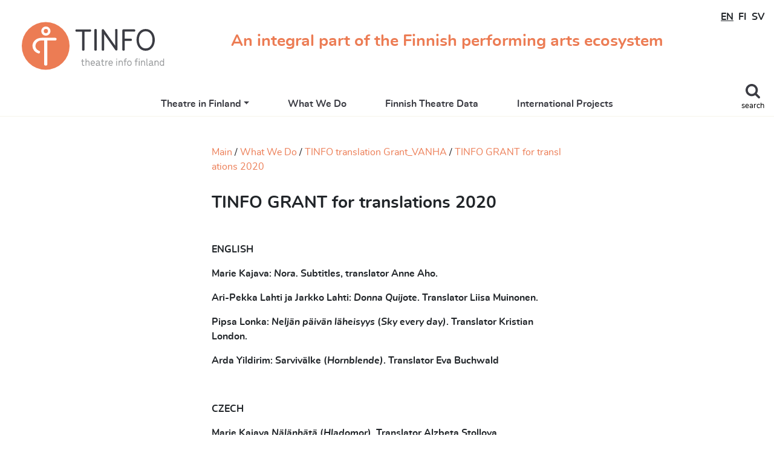

--- FILE ---
content_type: text/html; charset=UTF-8
request_url: https://www.tinfo.fi/en/TINFO-GRANT-for-translations-2020
body_size: 12946
content:
<!DOCTYPE html>
<html lang="en" prefix="og: http://ogp.me/ns#">

<head>
<base href="https://www.tinfo.fi/">

<meta charset="utf-8" />
<meta name="description" content="TINFO produces theatre statistics, conducts reports, and processes and analyses data. Our mentoring helps theatre professionals increase their international mobility and find partners. TINFO increases awareness of Finnish plays and performing arts." />
<meta name="keywords" content="theatre, theater, info, performing arts, tinfo" />
<meta name="author" content="" />
<meta name="robots" content="index,follow,noarchive" />
<meta name="viewport" content="width=device-width, initial-scale=1.0" />

<title>TINFO GRANT for translations 2020</title>

    <meta property="og:title" content="TINFO GRANT for translations 2020" />
    <meta property="og:description" content="TINFO produces theatre statistics, conducts reports, and processes and analyses data. Our mentoring helps theatre professionals increase their international mobility and find partners. TINFO increases awareness of Finnish plays and performing arts." />
    <meta property="og:type" content="website" />
    <meta property="og:url" content="https://www.tinfo.fi/en/TINFO-GRANT-for-translations-2020" />
    <meta property="og:image" content="https://www.tinfo.fi/images/uploaded/tinfo-1200x1200px.png" />
    <meta property="og:image:width" content="1200" />
    <meta property="og:image:height" content="1200" />
    
    <link rel="shortcut icon" type="image/png" href="https://www.tinfo.fi/favicon.png" />
    
<!-- Styles for required jQuery plugins etc. -->
<link rel="stylesheet" href="vendor/tablesorter/css/theme.fakiiricms.min.css" />
<link rel="stylesheet" href="vendor/lightcase-2.5.0/src/css/lightcase.min.css" media="screen" />

<!-- Common styles -->
<link rel="stylesheet" href="css/common.css?v=20200611" media="screen" />

<!-- Theme styles -->
<link rel="stylesheet" href="themes/tinfo/css/bootstrap-tinfo.min.css" />
<link rel="stylesheet" href="themes/tinfo/css/styles.css?v=20240917" />

<!-- Common javascript files -->
<script src="vendor/jquery-3.4.1.min.js"></script>
<script src="vendor/lightcase-2.5.0/src/js/lightcase.min.js"></script>
<script src="vendor/svg-injector-1.1.3/dist/svg-injector.min.js"></script>
<script src="vendor/tablesorter/jquery.tablesorter.min.js"></script>
<script src="vendor/jquery.validate/jquery.validate.min.js"></script>
<script src="js/globalVars.php"></script>
<script src="js/common.js?v=20200610"></script>

<!-- Theme head js -->

</head>

<body >

<header>

	<nav class="navbar navbar-expand-md d-block">

		<div class="d-md-flex align-items-center">

			<a class="navbar-brand en" href="https://www.tinfo.fi/en">
				<h1 class="text-hide">Teatterin tiedotuskeskus TINFO</h1>
			</a>

			<div id="search" class="bg-light-blue">
				<form action="en/search" method="post" autocomplete="off">
					<div class="input-group">
						<label for="searchTerm" class="sr-only">Search</label>
						<input id="searchTerm" type="text" name="search" class="form-control border-0" placeholder="Search..." />
						<span class="input-group-btn">
							<button type="submit" class="btn btn-outline-white">
								Search							</button>
						</span>
					</div>
				</form>
			</div> <!-- /#search -->

			<h2 class="slogan">An integral part of the Finnish performing arts ecosystem</h2>

			
<div id="languages">
<ul class="list-inline m-0">
        <li class="list-inline-item active"> <a href="en">EN</a></li>
        <li class="list-inline-item"> <a href="fi">FI</a></li>
        <li class="list-inline-item"> <a href="sv">SV</a></li></ul>
</div>
			
			<button id="toggleSearchBtn" class="" aria-label="Toggle search">
				search			</button>

			<button id="menuBtn" class="navbar-toggler" type="button" data-toggle="collapse" data-target="#mainMenu" aria-controls="mainMenu" aria-expanded="false" aria-label="Toggle navigation">
				menu			</button>

		</div>

		<div id="mainMenu" class="collapse navbar-collapse">
		<ul class="navbar-nav justify-content-between">
					<li class="nav-item dropdown">
						<a href="en/Theatre-in-Finland" id="ddLink-53" class="nav-link dropdown-toggle" data-toggle="dropdown" aria-haspopup="true" aria-expanded="false">Theatre in Finland</a>
						<div class="dropdown-menu" aria-labelledby="ddLink-53">
							<a href="en/Topical" class="dropdown-item">Topical</a>
							<a href="en/newplays" class="dropdown-item">New Plays from Finland</a>
							<a href="en/Ready-to-go-Productions-from-Finland" class="dropdown-item">Ready-to-go Productions from Finland</a>
							<a href="en/Festivals-Residencies-Art-Organisations" class="dropdown-item">Festivals, Residencies, Art Organisations</a>
							<a href="en/Finnish-performers-writers-and-works-around-the-world" class="dropdown-item">Finnish performers, writers and works around the world</a>
						</div>
					</li>
					<li class="nav-item">
						<a href="en/What-We-Do" class="nav-link">What We Do</a>
					</li>
					<li class="nav-item">
						<a href="en/Finnish-Theatre-Data" class="nav-link">Finnish Theatre Data</a>
					</li>
					<li class="nav-item">
						<a href="en/International-Projects" class="nav-link">International Projects</a>
					</li></ul>		</div> <!-- /.navbar-collapse -->

	</nav>

</header>


<main class="bg-white">
    	<div class="container-fluid py-5">
        <div class="row align-items-center">
            <div class="col-lg-6 offset-lg-3 d-flex justify-content-center justify-content-lg-end">
                <div class="article-content">
                <div id="tracker"><ul><li><a href="en/Main">Main</a></li><li><a href="en/What-We-Do">What We Do</a></li><li><a href="en/TINFO-translation-Grant_VANHA">TINFO translation Grant_VANHA</a></li><li><a href="en/TINFO-GRANT-for-translations-2020">TINFO GRANT for translations 2020</a></li></ul></div><h2>TINFO GRANT for translations 2020</h2>

<p>&nbsp;</p>

<p><strong>ENGLISH</strong></p>

<p><strong>Marie Kajava: <em>Nora. </em>Subtitles, translator Anne Aho.</strong></p>

<p><strong>Ari-Pekka Lahti ja Jarkko Lahti: <em>Donna Quijote</em>. Translator Liisa Muinonen.</strong></p>

<p><strong>Pipsa Lonka: <em>Neljän päivän läheisyys</em> (<em>Sky every day)</em>. Translator Kristian London.</strong></p>

<p><strong>Arda Yildirim: Sarvivälke (<em>Hornblende)</em>. Translator Eva Buchwald</strong></p>

<p>&nbsp;</p>

<p><strong>CZECH</strong></p>

<p><strong>Marie Kajava <em>Nälänhätä </em>(<em>Hladomor</em>)<em>. </em>Translator Alzbeta Stollova.</strong></p>

<p><strong>Mika Myllyaho: <em>Korjaamo (Opravna)</em>. Translator Otto Kauppinen.</strong></p>

<p>&nbsp;</p>

<p><strong>SPANISH</strong></p>

<p><strong>Otso Kautto, Minerva Kautto, Maija Rissanen ja Kolina van den Berg: <em>Feeri –&nbsp; Unta ja totta</em> (<em>Feeri-sueño o no?</em>) Translator Ursula Kautto.</strong></p>

<p>&nbsp;</p>

<p><strong>GREENLANDISH</strong></p>

<p><strong>Ari-Pekka Lahti ja Jarkko Lahti: <em>Donna Quijote</em>. Translator Benedikte Thorsteinsson.</strong></p>

<p>&nbsp;</p>

<p><strong>RUSSIAN</strong></p>

<p><strong>Pipsa Lonka: Neljän päivän läheisyys. Translator Anna Sidorova.</strong></p>

<p style="margin-left:65.2pt;">&nbsp;</p>

<p><strong>CATALAN</strong></p>

<p><strong>Anna Paavilainen: <em>Play Rape</em>. Translators Riikka Laakso and Meritxell Lucini.</strong></p>

<p><strong>Milja Sarkola: <em>Något annat (Una altra cosa)</em> Translator Albert Herranz.</strong></p>

<p>&nbsp;</p>

<p><strong>ARABIC</strong></p>

<p><strong>Sirkku Peltola: <em>Pieni raha</em>. ( </strong><span dir="RTL">مال قليل</span> <strong>) Translator Maria Pakkala.</strong></p>

<p>&nbsp;</p>

<p><strong>PERSIAN</strong></p>

<p><strong>Veera Tyhtilä: <em>Deadline</em>. Translator Mohsen Abolhassani.</strong></p>

<p>&nbsp;</p>

<p><strong>FRANCE</strong></p>

<p><strong>Marika Sampio Utriainen: <em>Aino S. - rakkaudesta mieheen</em> (<em>Aino S. - par amour pour son mari</em>) Translator </strong><strong>Alexandre André.</strong></p>

<p>&nbsp;</p>

<p><strong>SWEDISH</strong></p>

<p><strong>Paavo Westerberg: <em>Sinivalas </em>(<em>Blåvalen</em>). Translator Anna Simberg.</strong></p>
                </div> <!-- /.article-content -->
            </div>
            <div class="col-lg-3 d-flex flex-column justify-content-center">
                        </div>
        </div>
	</div> <!-- /.container-fluid -->
    </main>

<footer class="bg-dark text-white py-5">

    <div class="container-fluid">

        <div class="row">

            <div class="col-md-3">
                <img src="themes/tinfo/images/tinfo-white.svg" class="footer-logo mb-4" alt="TINFO" />
				
					<address>
						<strong>Theatre Info Finland TINFO</strong><br />
						Arkadiankatu 12 A 5<br />
						FIN - 00100 Helsinki
					</address>
					
					<p>tinfo(a)tinfo.fi</p>			</div>

			<div class="col-md-9 d-md-flex justify-content-between align-items-start">
			
					<nav class="navbar navbar-expand-md navbar-dark">
                    	<ul class="navbar-nav justify-content-center flex-wrap">
							<li class="nav-item">
								<a href="en/Theatre-in-Finland" class="nav-link">Theatre in Finland</a>
							</li>
							<li class="nav-item">
								<a href="en/What-We-Do" class="nav-link">What We Do</a>
							</li>
							<li class="nav-item">
								<a href="en/Finnish-Theatre-Data" class="nav-link">Finnish Theatre Data</a>
							</li>
							<li class="nav-item">
								<a href="en/International-Projects" class="nav-link">International Projects</a>
							</li>
						</ul>
					</nav>				<div class="text-md-right my-3 my-md-0 flex-shrink-0">
                    <div class="some-icons">
						<a href="https://www.facebook.com/tinfoteatterintiedotuskeskus/" target="_blank"><img src="themes/tinfo/images/icon-facebook.svg" class="svg-inject" alt="TINFO Facebook" /></a>
						<a href="https://fi.linkedin.com/company/theatre-info-finland-tinfo" target="_blank"><img src="themes/tinfo/images/icon-linkedin.svg" class="svg-inject" alt="TINFO LinkedIn" /></a>
						<a href="https://www.youtube.com/channel/UCxTRV8xQZ-A3ADn46-_DvKA" target="_blank"><img src="themes/tinfo/images/icon-youtube.svg" class="svg-inject" alt="TINFO YouTube" /></a>
						<a href="https://www.instagram.com/theatreinfofinland/" target="_blank"><img src="themes/tinfo/images/icon-instagram.svg" class="svg-inject" alt="TINFO Instagram" /></a>
					</div>

                                    </div>

			</div>

		</div> <!-- /.row -->
		
		<!-- div class="navbar navbar-expand-md navbar-dark footer-bottom-nav">
            <ul class="navbar-nav justify-content-between flex-wrap">
			
					<li class="nav-item">
						<a class="nav-link" href="en/Contacts">Contacts</a>
					</li>
					<li class="nav-item">
						<a class="nav-link" href="en/Follow_us_and_subscribe">Follow us and subscribe</a>
					</li>            </ul>
        </div -->
		
		<div class="row">

			<div class="col-sm-6">
				<ul class="nav flex-column footer-bottom-nav">
				
						<li class="nav-item">
							<a class="nav-link" href="en/Contacts">Contacts</a>
						</li>
						<li class="nav-item">
							<a class="nav-link" href="en/TINFO-logos-and-more">TINFO logos and more</a>
						</li>
				</ul>
			</div>

			<div class="col-sm-6 text-sm-right">
				<ul class="nav flex-column footer-bottom-nav">
					
						<li class="nav-item">
							<a class="nav-link" href="en/Follow_us_and_subscribe">Follow us and subscribe</a>
						</li>
						<li class="nav-item">
							<a class="nav-link" href="en/Privacy_Policy">Privacy Policy</a>
						</li>
						<li class="nav-item">
							<a class="nav-link" href="en/Accessibility-statement">Accessibility statement</a>
						</li>				</ul>
			</div>
		</div> <!-- /.row -->

	</div> <!-- /.container-fluid -->

</footer>


<script src="themes/tinfo/vendor/bootstrap-4.4.1/js/bootstrap.bundle.min.js"></script>
<script src="themes/tinfo/js/common.js?v=2021-10-22"></script>
<script src="themes/tinfo/vendor/typeahead-0.11.1/dist/typeahead.bundle.min.js"></script>

	<!-- Global site tag (gtag.js) - Google Analytics (GA4) -->
	<script async src="https://www.googletagmanager.com/gtag/js?id=G-XR5HRQYCMN"></script>
	<script>
		window.dataLayer = window.dataLayer || [];
		function gtag(){dataLayer.push(arguments);}
		gtag("js", new Date());

		gtag("config", "G-XR5HRQYCMN");
	</script>
	
<div class="modal fade" id="modalMessage" tabindex="-1" role="dialog" aria-labelledby="modalTitle" aria-hidden="true">
  <div class="modal-dialog" role="document">
    <div class="modal-content">
      <div class="modal-header">
        <h5 class="modal-title" id="modalTitle">Modal title</h5>
        <button type="button" class="close" data-dismiss="modal" aria-label="Close">
          <span aria-hidden="true">&times;</span>
        </button>
      </div>
      <div class="modal-body"></div>
      <div class="modal-footer"></div>
    </div>
  </div>
</div>

</body>
</html>


--- FILE ---
content_type: text/css
request_url: https://www.tinfo.fi/css/common.css?v=20200611
body_size: 13716
content:
/*
 * common styles
 * these can be overrided in theme css
 */

html {
	/*overflow: hidden;*/
}

body {
	/*overflow-y: scroll;*/
	/*overflow: -moz-scrollbars-vertical;*/
	/*overflow-x: hidden;*/
	padding-right: 0 !important; /* Bootstrap modal fix */
}

img {
	border: none;
}

.clear {
	clear: both;
}

/* Make sure boxPage body doesn't inherit stuff */
body.boxPage {
	padding: 0;
	color: #000 !important;
}

body.boxPage h1, body.boxPage h2, body.boxPage h3 {
	color: #000;
}

svg[data-src] {
    fill: currentColor;
}

[data-icon] svg,
[data-icon-before] svg,
[data-icon-after] svg {
    width: 24px;
    height: 24px;
	display: inline-block;
    vertical-align: bottom;
}

[data-icon-after] svg.svg-after {
    float: right;
    vertical-align: middle;
}

[data-icon].btn-sm svg,
[data-icon-before].btn-sm svg,
[data-icon-after].btn-sm svg {
    width: 16px;
    height: 16px;
}

/**
 * Message and error styles
 */
div.message, span.message, label.message, div.error, span.error, label.error {
    margin: 20px 0px;
    font-size: 12px;
    font-weight: normal;
    line-height: 130%;
    color: #000;
    padding: 10px;

	-webkit-border-radius: 4px;
    -moz-border-radius: 4px;
    border-radius: 4px;
}

div.message, span.message, label.message  {
    border: 1px solid #e2c822;
    background-color: #fff9d7;
}

div.error, span.error, label.error {
    border: 1px solid #dd3c10;
    background-color: #ffebe8;
}

label.error {
	display: inline-block;
	margin: 0;
}

/* page flow default styles */

.pageFlowDiv {
	margin: 20px 0px;
	clear: both;
}

.pageFlowDiv p {
	line-height: normal;
}

.pageFlowDiv p.date {
	color: #aaa;
	font-size: 11px;
	margin: 0;
	padding: 0;
	margin-bottom: 5px;
}

.pageFlowDiv h3 {
	margin: 0;
	padding: 0;
	line-height: normal;
	margin-bottom: 5px;
}

/* page flow default styles end */

.videoLinkOverlayIcon {
	position: absolute;
	background-image: url('../modules/VideoLinks/images/video_play_32x32.png');
	background-repeat: no-repeat;
	background-position: center;
}

/* video links default styles */



/* video links default styles end */



/* form styles */

input {
	font-family: inherit !important;
}

input[type="text"], input[type="password"] {
	font-family: inherit !important;
}

button, input[type="submit"], input[type="reset"], input[type="button"]
{
	font-family: inherit !important;
}

textarea {
	font-family: inherit !important;
	font-size: inherit !important;
}

fieldset {
	position: relative;
	background-color: #fff;
	padding: 10px 20px;
	border: 1px solid #ccc;

	-webkit-border-radius: 4px;
    -moz-border-radius: 4px;
    border-radius: 4px;

	margin: 20px 0px 20px 0px !important;
}

legend {
	font-weight: bold;
	font-size: 16px;
	padding: 0px 0px;
}

.legendSpan {
	cursor: pointer;
}

.adminTextInput {
	width: 50% !important;
	margin-right: 10px !important;
}

.adminTextInputSmall {
	margin-right: 10px !important;
}

.adminTextArea {
	width: 50% !important;
	resize: none;
	margin-right: 10px;
}

.editorTextArea {
	width: 100%;
	resize: none;
}

.adminSelect {
	width: 50% !important;
}

.no-resize {
	resize: none;
}

.disabledSet {
	opacity: 0.3;
	-webkit-touch-callout: none;
	-webkit-user-select: none;
	-khtml-user-select: none;
	-moz-user-select: none;
	-ms-user-select: none;
	user-select: none;
}
/* form styles end */

/* Bootstrap datetimepicker (Tempus Dominus) style overrides */
.datepicker .table thead th {
    background-color: #fff;
    color: #000;
}
.datepicker .fa-chevron-left:before {
    content: '\276E';
}
.datepicker .fa-chevron-right:before {
    content: '\276F';
}
.timepicker .fa-arrow-up:before {
	content: '\2303';
	font-size: 2rem;
}
.timepicker .fa-arrow-down:before {
	content: '\2304';
	font-size: 2rem;
}
.bootstrap-datetimepicker-widget .fa-clock-o:before {
	content: '\1F550';
	font-size: 2rem;
}
.bootstrap-datetimepicker-widget .fa-calendar:before {
	content: '\1F4C5';
	font-size: 2rem;
}
.bootstrap-datetimepicker-widget .picker-switch td span {
    line-height: normal !important;
    height: auto !important;
}

/* Twitter Typeahead styles */
.twitter-typeahead {
    width: 100%;
}

.tt-menu {
    width: 100%;
    background-color: #fff;
    color: #3b3c43;
    border: 1px solid #ced4da;
    border-top: 1px solid #eee;
    max-height: 240px;
    overflow-y: auto;
}

.tt-suggestion,
.tt-more-results {
    padding: .5rem 1rem;
}

.tt-suggestion:hover,
.tt-suggestion.tt-cursor {
    background-color: #666;
    color: #fff;
    cursor: pointer;
}

.tt-suggestion a {
    display: block;
}

.tt-suggestion:hover a,
.tt-suggestion a:hover,
.tt-suggestion.tt-cursor a {
    color: #fff;
    text-decoration: none;
}

.input-group > .twitter-typeahead {
    position: relative;
    -ms-flex: 1 1 auto;
    -webkit-box-flex: 1;
    flex: 1 1 auto;
    width: 1%;
    margin-bottom: 0;
}
/* Twitter Typeahead styles end */

/**
 * Modal message vertical center
 */
/*#modalMessage {
    top: 50%;
    transform: translateY(-50%);
}*/

/* Admin area styles */

body.modal-open {
    overflow: visible;
}

h4.modal-title {
	font-weight: bold;
	font-size: 1.2rem;
}

div.loader {
	background-image: url('../images/ajax-loader-indicator-big-light.gif');
	background-repeat: no-repeat;
	background-position: center;
	min-height: 32px;
	padding: 20px 0px;
}

div.loader-overlay {
	position: absolute;
	margin: 0;
	padding: 0;
	width: 100%;
	height: 100%;
	background-color: rgba(255, 255, 255, 0.5);
	z-index: 1000;
}

a.adminIcon {
	/*min-width: 64px;*/
	width: 120px;
	padding: 10px 5px;
	margin: 10px;
	background-color: rgba(255, 255, 255, 0.7);
	text-align: center;
	display: inline-block;

	border: 1px solid #ccc;

	-webkit-border-radius: 4px;
    -moz-border-radius: 4px;
    border-radius: 4px;

	-moz-box-shadow:    0px 0px 5px 0px #ccc;
    -webkit-box-shadow: 0px 0px 5px 0px #ccc;
    box-shadow:         0px 0px 5px 0px #ccc;
}

a.adminIcon:hover {
	-moz-box-shadow:    0px 0px 10px 0px #ccc;
    -webkit-box-shadow: 0px 0px 10px 0px #ccc;
    box-shadow:         0px 0px 10px 0px #ccc;
}

/*.adminIcon img[src*=".svg"] {
	width: 48px;
	height: auto;
	fill: currentColor;
}*/

div.adminImageRow {
	margin-top: 20px;
	margin-bottom: 20px;
	overflow-wrap: break-word;
}

/*div.image {
	position: relative;
	width: 120px;
	height: 180px;
	padding: 10px;
	margin: 10px;
	background-color: #fff;
	text-align: center;
	float: left;

	border: 1px solid #ccc;

	-webkit-border-radius: 4px;
    -moz-border-radius: 4px;
    border-radius: 4px;

	-moz-box-shadow:    0px 0px 5px 0px #ccc;
    -webkit-box-shadow: 0px 0px 5px 0px #ccc;
    box-shadow:         0px 0px 5px 0px #ccc;
}

div.image p {
	margin-bottom: 0px !important;
}*/

/*div.image div.adminImageIcons {
	position: absolute;
	bottom: 5px;
	width: 100%;
	margin-left: -10px;
	text-align: center;
}*/

div.imgRotateContainer {
	position: relative;
	width: 120px;
	height: 120px;
	margin-left: 10px;
	text-align: center;
	float: left;
}

div.imgRotateOverlay {
	position: absolute;
	width: 120px;
	height: 120px;
	background-repeat: no-repeat;
	background-position: center;
}

div.overlay0 {
	background-image: url('../images/rotate_0.png');
}

div.overlay90 {
	background-image: url('../images/rotate_90.png');
}

div.overlay180 {
	background-image: url('../images/rotate_180.png');
}

div.overlay270 {
	background-image: url('../images/rotate_270.png');
}

img.imgRotate {
	border: 1px solid #fff;
	cursor: pointer;
	opacity: 0.5;
}

img.imgRotate:hover {
	border: 1px solid #000;
}

img.img90
{
	-ms-transform: rotate(90deg);
	-webkit-transform: rotate(90deg);
	transform: rotate(90deg);
}

img.img180
{
	-ms-transform: rotate(180deg);
	-webkit-transform: rotate(180deg);
	transform: rotate(180deg);
}

img.img270
{
	-ms-transform: rotate(270deg);
	-webkit-transform: rotate(270deg);
	transform: rotate(270deg);
}

table.adminTable {
	width: 100%;
	border-spacing: 0px;
	margin: 20px 0px;
}

table.adminTable th {
	padding: 5px 10px;
	background-color: #000;
	color: #fff;
	font-weight: bold;
	text-align: left;
	border-right: 1px solid #fff;
}

table.adminTable thead th:first-child, table.adminTable th.first {
	-webkit-border-top-left-radius: 4px;
    -moz-border-top-left-radius: 4px;
    border-top-left-radius: 4px;
}

table.adminTable thead th:last-child, table.adminTable th.last {
	border: none;
	-webkit-border-top-right-radius: 4px;
    -moz-border-top-right-radius: 4px;
    border-top-right-radius: 4px;
}

table.adminTable td {
	padding: 5px 10px;
	border-bottom: 1px solid #ccc;
}

table.adminTable th.right, table.adminTable td.right {
	text-align: right;
}

table.adminTable tbody tr {
	background-color: #fff;
}

table.adminTable tbody tr:hover {
	background-color: #ffd;
}

table.adminTable td.iconTd,
table.adminTable th.iconTh {
	width: 16px;
	text-align: center;
}

table.adminTable td.iconTd > img,
table.adminTable th.iconTh > img,
table.adminTable td.iconTd > svg,
table.adminTable th.iconTh > svg {
	width: 24px;
	height: 24px;
	max-width: none;
}

div.tabNavi {
	background-color: #000;
	color: #fff;
	padding: 10px 10px 10px 0px;
	border-top: 1px solid #787878;
	border-left: 1px solid #787878;

	-webkit-border-top-left-radius: 4px;
    -moz-border-top-left-radius: 4px;
    border-top-left-radius: 4px;
	-webkit-border-top-right-radius: 4px;
    -moz-border-top-right-radius: 4px;
    border-top-right-radius: 4px;

	background: #000; /* Old browsers */
    background: -moz-linear-gradient(top, #555 0%, #000 100%); /* FF3.6+ */
    background: -webkit-gradient(linear, left top, left bottom, color-stop(0%,#555), color-stop(100%,#000)); /* Chrome,Safari4+ */
    background: -webkit-linear-gradient(top, #555 0%,#000 100%); /* Chrome10+,Safari5.1+ */
    background: -o-linear-gradient(top,  #555 0%,#000 100%); /* Opera 11.10+ */
    background: -ms-linear-gradient(top,  #555 0%,#000 100%); /* IE10+ */
    background: linear-gradient(top,  #555 0%,#000 100%); /* W3C */
    filter: progid:DXImageTransform.Microsoft.gradient( startColorstr='#555555', endColorstr='#000000',GradientType=0 ); /* IE6-9 */

	-moz-box-shadow:    0px 5px 5px 0px rgba(255, 255, 255, 0.2) inset;
    -webkit-box-shadow: 0px 5px 5px 0px rgba(255, 255, 255, 0.2) inset;
    box-shadow:         0px 5px 5px 0px rgba(255, 255, 255, 0.2) inset;
}

div.tabNavi a {
	padding: 10px 20px;
	color: #fff;
	border-right: 1px solid #fff;
}

div.tabNavi a.act {
	padding: 10px 20px;
	color: #000;
	background-color: #eee;
	border-right: 1px solid #fff;
}

button.listButton, button.galleryButton {
	width: 22px;
	height: 22px;
	background-repeat: no-repeat;
	background-position: center center;
	border: 1px solid #ccc;

	-webkit-border-radius: 4px;
    -moz-border-radius: 4px;
    border-radius: 4px;
}

button.listButton {
	background-image: url('../images/icons/16x16/list.png');
}

button.galleryButton {
	background-image: url('../images/icons/16x16/gallery.png');
}

.redBar, .greenBar {
	width: 50px;
	padding: 5px;
	font-size: 10px;
	line-height: normal;
	float: left;
}

.redBar {
	background-color: #f00;
	border: 1px solid #f00;
	border-right: none;
	color: #fcc;

	-moz-box-shadow:    0px 0px 3px 0px #ccc, 0px 5px 5px 0px rgba(255, 255, 255, 0.7) inset;
    -webkit-box-shadow: 0px 0px 3px 0px #ccc, 0px 5px 5px 0px rgba(255, 255, 255, 0.7) inset;
    box-shadow:         0px 0px 3px 0px #ccc, 0px 5px 5px 0px rgba(255, 255, 255, 0.7) inset;
}

.greenBar {
	background-color: #0c0;
	border: 1px solid #0c0;
	border-left: none;
	text-align: right;
	color: #6f6;

	-moz-box-shadow:    0px 0px 3px 0px #ccc, 0px 5px 5px 0px rgba(255, 255, 255, 0.7) inset;
    -webkit-box-shadow: 0px 0px 3px 0px #ccc, 0px 5px 5px 0px rgba(255, 255, 255, 0.7) inset;
    box-shadow:         0px 0px 3px 0px #ccc, 0px 5px 5px 0px rgba(255, 255, 255, 0.7) inset;
}

.usedBar {
	border-top-left-radius: 4px;
	border-bottom-left-radius: 4px;
}

.freeBar {
	border-top-right-radius: 4px;
	border-bottom-right-radius: 4px;
}


/**
 * Page order tracker
 */
#pageOrderTracker ul {
    margin: 10px 0px;
    padding: 0;
    font-size: 12px;
}

#pageOrderTracker ul li {
    list-style-type: none;
    margin-right: 5px;
    display: inline;
}

#pageOrderTracker ul li:before {
    content: "» ";
}

#pageOrderTracker ul li a {
    color: #342d23;
}

/**
 * Styles for drag'n'drop sortable lists
 */
.sortableList {
    margin: 20px 0px;
    padding: 0;
}

.sortableList li {
	list-style-type: none;
	background-color: #f5f5f5;
    padding: 10px;
    border: 1px solid #ccc;
	-webkit-border-radius: 4px;
    -moz-border-radius: 4px;
    border-radius: 4px;
	margin: 3px 0px;
	color: inherit;
	cursor: move;
	-webkit-user-select: none;
	-khtml-user-select: none;
	-moz-user-select: none;
	-ms-user-select: none;
	user-select: none;
}

.sortableList li:hover {
    border: 1px solid #aaa;
    background-color: #eee;
}

.sortableList a.btn {
	padding: 5px;
	margin-left: 5px;
	margin-top: -2px;
	float: right;
}

/**
 * Styles for timepicker
 */
.ui-timepicker-div .ui-widget-header { margin-bottom: 8px; }
.ui-timepicker-div dl { text-align: left; }
.ui-timepicker-div dl dt { height: 25px; margin-bottom: -25px; }
.ui-timepicker-div dl dd { margin: 0 10px 10px 65px; }
.ui-timepicker-div td { font-size: 90%; }
.ui-tpicker-grid-label { background: none; border: none; margin: 0; padding: 0; }

.ui-timepicker-rtl{ direction: rtl; }
.ui-timepicker-rtl dl { text-align: right; }
.ui-timepicker-rtl dl dd { margin: 0 65px 10px 10px; }



/* Bootstrap overrides */

/* Fix CKEditor buttons with Bootstrap 3 */
a.cke_button {
	height: 26px !important;
}

.cke_source {
    white-space: pre-wrap !important;
}

/* Lightcase overrides */
#lightcase-overlay {
    background: #000;
}

#lightcase-case {
    font-family: inherit;
}

#lightcase-info #lightcase-caption {
    color: #fff;
}

@media (max-width: 991px) {
	.adminTextInput, .adminTextArea, .adminSelect {
		width: 100% !important;
	}
}


--- FILE ---
content_type: image/svg+xml
request_url: https://www.tinfo.fi/themes/tinfo/images/tinfo-en.svg
body_size: 7024
content:
<svg id="bf9142fe-0b78-43f9-826d-71485e0abb8b" data-name="Layer 1" xmlns="http://www.w3.org/2000/svg" viewBox="0 0 236 80"><defs><style>.a4950842-3ec1-4246-a2b1-39dc6856cffc{fill:#ec7c54;}.a5ff735f-3e8c-434b-8bca-3c1444bbba0f{fill:#fff;}.a29cde67-6ce7-4a84-8e23-a92c49c15b91{fill:#3b3c43;}.bf58f3ec-8eec-4da3-8d59-ad042075489a{fill:#97999b;}</style></defs><circle class="a4950842-3ec1-4246-a2b1-39dc6856cffc" cx="39.53" cy="40" r="39.53"/><path class="a5ff735f-3e8c-434b-8bca-3c1444bbba0f" d="M55.35,31h-13V69.93h0a2.71,2.71,0,0,1-5.42,0h0v-.08h0V31H32.09A9.29,9.29,0,0,0,22.6,40c0,3.4,2,6.62,6.13,8.17l.11,0,.15.06v0a2.25,2.25,0,0,1-1.73,4.14h0A13.08,13.08,0,0,1,17.67,40c0-6.64,5.69-13.4,15.49-13.4H55.38a2.24,2.24,0,0,1,0,4.48Z"/><path class="a5ff735f-3e8c-434b-8bca-3c1444bbba0f" d="M39.88,23.1a7.65,7.65,0,1,1,7.64-7.65A7.66,7.66,0,0,1,39.88,23.1Zm0-11.1a3.46,3.46,0,1,0,3.45,3.45A3.46,3.46,0,0,0,39.88,12Z"/><path class="a29cde67-6ce7-4a84-8e23-a92c49c15b91" d="M103.67,45.46a2,2,0,1,1-3.9,0v-29H90.86a1.92,1.92,0,1,1,0-3.8h21.72a1.92,1.92,0,1,1,0,3.8h-8.91Z"/><path class="a29cde67-6ce7-4a84-8e23-a92c49c15b91" d="M120.07,45.46v-31a2,2,0,1,1,3.9,0v31a2,2,0,1,1-3.9,0Z"/><path class="a29cde67-6ce7-4a84-8e23-a92c49c15b91" d="M154.39,14.47a2,2,0,1,1,3.9,0v31.1a1.92,1.92,0,0,1-1.9,2.11,2.09,2.09,0,0,1-1.79-1.06L136.15,20.37V45.46a2,2,0,1,1-3.9,0V14.36a1.92,1.92,0,0,1,1.89-2.11,2.09,2.09,0,0,1,1.8,1.06l18.45,26.25Z"/><path class="a29cde67-6ce7-4a84-8e23-a92c49c15b91" d="M170.21,45.46a2,2,0,1,1-3.9,0V14.57a1.85,1.85,0,0,1,1.95-2h17.29a1.92,1.92,0,1,1,0,3.8H170.21V28H180a1.92,1.92,0,1,1,0,3.8h-9.75Z"/><path class="a29cde67-6ce7-4a84-8e23-a92c49c15b91" d="M189.77,30c0-9.76,5.58-18,15.13-18S220,20.21,220,30s-5.59,18-15.13,18S189.77,39.72,189.77,30Zm26.36,0c0-7.86-4.17-14.19-11.23-14.19S193.67,22.11,193.67,30s4.16,14.18,11.23,14.18S216.13,37.82,216.13,30Z"/><path class="bf58f3ec-8eec-4da3-8d59-ad042075489a" d="M101,70.21c0,1.25.45,1.61,1.13,1.61.39,0,.55-.12.84-.12a.54.54,0,0,1,.61.57c0,.59-.64.81-1.42.81-1.77,0-2.46-1.11-2.46-2.8V65.75h-.84a.63.63,0,1,1,0-1.25h.84V62.65a.66.66,0,1,1,1.3,0V64.5h1.68a.63.63,0,1,1,0,1.25H101Z"/><path class="bf58f3ec-8eec-4da3-8d59-ad042075489a" d="M108.89,64.28c2.12,0,3.22,1.44,3.22,3.81v4.2a.66.66,0,0,1-.65.7.65.65,0,0,1-.64-.7V68.14c0-1.92-.87-2.6-2-2.6a2.33,2.33,0,0,0-2.14,2.53v4.22a.67.67,0,0,1-.65.7.65.65,0,0,1-.64-.7V61.62a.65.65,0,0,1,.64-.7.66.66,0,0,1,.65.7V65.5A2.55,2.55,0,0,1,108.89,64.28Z"/><path class="bf58f3ec-8eec-4da3-8d59-ad042075489a" d="M115.2,69.33a2.49,2.49,0,0,0,2.44,2.49,2.17,2.17,0,0,0,1.51-.54.94.94,0,0,1,.64-.32.56.56,0,0,1,.6.59.86.86,0,0,1-.33.65,3.53,3.53,0,0,1-2.4.88c-2.48,0-3.81-2-3.81-4.4s1.33-4.4,3.61-4.4,3.63,2,3.63,4.4a.61.61,0,0,1-.65.65Zm4.56-1.26c-.16-1.46-1-2.53-2.3-2.53s-2.12,1.07-2.28,2.53Z"/><path class="bf58f3ec-8eec-4da3-8d59-ad042075489a" d="M125.34,73.08a2.58,2.58,0,0,1-2.85-2.62c0-2.32,2.33-2.64,4-2.64h1.2v-.47a1.67,1.67,0,0,0-1.9-1.81,2.13,2.13,0,0,0-1.64.68.73.73,0,0,1-.48.18.56.56,0,0,1-.59-.59.81.81,0,0,1,.3-.63,3.59,3.59,0,0,1,2.52-.9,2.79,2.79,0,0,1,3.08,3v3.41q0,1,.6,1a.64.64,0,1,1,0,1.26,1.66,1.66,0,0,1-1.74-1.22A2.77,2.77,0,0,1,125.34,73.08Zm2.37-4h-1.2c-1.08,0-2.71,0-2.71,1.41,0,.86.64,1.34,1.6,1.34a2.3,2.3,0,0,0,2.31-2.53Z"/><path class="bf58f3ec-8eec-4da3-8d59-ad042075489a" d="M133.87,70.21c0,1.25.45,1.61,1.13,1.61.4,0,.56-.12.85-.12a.55.55,0,0,1,.61.57c0,.59-.65.81-1.42.81-1.78,0-2.46-1.11-2.46-2.8V65.75h-.85a.63.63,0,1,1,0-1.25h.85V62.65a.65.65,0,1,1,1.29,0V64.5h1.69a.63.63,0,1,1,0,1.25h-1.69Z"/><path class="bf58f3ec-8eec-4da3-8d59-ad042075489a" d="M141.66,64.32c.49,0,.77.27.77.66a.64.64,0,0,1-.73.67c-1.13,0-2.14,1-2.14,3.07v3.53a.65.65,0,1,1-1.29,0V65.11a.65.65,0,1,1,1.29,0v.55A2.5,2.5,0,0,1,141.66,64.32Z"/><path class="bf58f3ec-8eec-4da3-8d59-ad042075489a" d="M144.7,69.33a2.49,2.49,0,0,0,2.44,2.49,2.17,2.17,0,0,0,1.51-.54,1,1,0,0,1,.64-.32.56.56,0,0,1,.6.59.86.86,0,0,1-.33.65,3.53,3.53,0,0,1-2.4.88c-2.48,0-3.81-2-3.81-4.4s1.33-4.4,3.61-4.4,3.63,2,3.63,4.4a.61.61,0,0,1-.65.65Zm4.56-1.26c-.16-1.46-1-2.53-2.3-2.53s-2.12,1.07-2.28,2.53Z"/><path class="bf58f3ec-8eec-4da3-8d59-ad042075489a" d="M156.12,61.86a.83.83,0,0,1,.82-.83.84.84,0,0,1,.83.83.83.83,0,0,1-.83.82A.82.82,0,0,1,156.12,61.86Zm.18,10.39V65.11a.67.67,0,0,1,.64-.74.67.67,0,0,1,.65.74v7.14a.67.67,0,0,1-.65.74A.67.67,0,0,1,156.3,72.25Z"/><path class="bf58f3ec-8eec-4da3-8d59-ad042075489a" d="M163.84,64.28c2.12,0,3.21,1.44,3.21,3.81v4.16a.65.65,0,1,1-1.29,0V68.14c0-1.92-.86-2.6-2-2.6a2.33,2.33,0,0,0-2.14,2.53v4.18A.68.68,0,0,1,161,73a.67.67,0,0,1-.64-.74V65.11a.65.65,0,1,1,1.29,0v.39A2.56,2.56,0,0,1,163.84,64.28Z"/><path class="bf58f3ec-8eec-4da3-8d59-ad042075489a" d="M171.2,72.25a.67.67,0,0,1-.65.74.67.67,0,0,1-.64-.74v-6.5h-.85a.63.63,0,1,1,0-1.25h.85v-.87c0-1.68.68-2.8,2.46-2.8.77,0,1.41.22,1.41.81a.55.55,0,0,1-.61.58c-.28,0-.45-.13-.84-.13-.68,0-1.13.36-1.13,1.62v.79h1.69a.63.63,0,1,1,0,1.25H171.2Z"/><path class="bf58f3ec-8eec-4da3-8d59-ad042075489a" d="M174.16,68.68c0-2.39,1.4-4.4,3.81-4.4s3.8,2,3.8,4.4-1.4,4.4-3.8,4.4S174.16,71.07,174.16,68.68Zm6.32,0c0-1.74-.95-3.14-2.51-3.14s-2.52,1.4-2.52,3.14.94,3.14,2.52,3.14S180.48,70.42,180.48,68.68Z"/><path class="bf58f3ec-8eec-4da3-8d59-ad042075489a" d="M189.42,72.25a.67.67,0,0,1-.64.74.67.67,0,0,1-.65-.74v-6.5h-.84a.63.63,0,1,1,0-1.25h.84v-.87c0-1.68.68-2.8,2.46-2.8.77,0,1.42.22,1.42.81a.55.55,0,0,1-.61.58c-.29,0-.45-.13-.85-.13-.68,0-1.13.36-1.13,1.62v.79h1.69a.63.63,0,1,1,0,1.25h-1.69Zm4-10.39a.83.83,0,0,1,1.66,0,.83.83,0,0,1-1.66,0Zm.18,10.39V65.11a.66.66,0,1,1,1.3,0v7.14a.66.66,0,1,1-1.3,0Z"/><path class="bf58f3ec-8eec-4da3-8d59-ad042075489a" d="M200.75,64.28c2.11,0,3.21,1.44,3.21,3.81v4.16a.67.67,0,0,1-.65.74.67.67,0,0,1-.64-.74V68.14c0-1.92-.87-2.6-2-2.6a2.33,2.33,0,0,0-2.14,2.53v4.18a.69.69,0,0,1-.65.74.67.67,0,0,1-.64-.74V65.11a.67.67,0,0,1,.64-.74.67.67,0,0,1,.65.74v.39A2.56,2.56,0,0,1,200.75,64.28Z"/><path class="bf58f3ec-8eec-4da3-8d59-ad042075489a" d="M206.24,70.71v-9a.67.67,0,0,1,.65-.74.67.67,0,0,1,.64.74v9q0,1,.6,1a.63.63,0,1,1,0,1.26C206.76,73,206.24,72,206.24,70.71Z"/><path class="bf58f3ec-8eec-4da3-8d59-ad042075489a" d="M213.12,73.08a2.59,2.59,0,0,1-2.86-2.62c0-2.32,2.34-2.64,4-2.64h1.21v-.47a1.68,1.68,0,0,0-1.91-1.81,2.11,2.11,0,0,0-1.63.68.76.76,0,0,1-.49.18.56.56,0,0,1-.59-.59.82.82,0,0,1,.31-.63,3.55,3.55,0,0,1,2.51-.9,2.8,2.8,0,0,1,3.09,3v3.41c0,.68.2,1,.59,1a.64.64,0,1,1,0,1.26,1.66,1.66,0,0,1-1.74-1.22A2.75,2.75,0,0,1,213.12,73.08Zm2.37-4h-1.21c-1.07,0-2.71,0-2.71,1.41,0,.86.65,1.34,1.6,1.34a2.31,2.31,0,0,0,2.32-2.53Z"/><path class="bf58f3ec-8eec-4da3-8d59-ad042075489a" d="M223.12,64.28c2.12,0,3.21,1.44,3.21,3.81v4.16a.65.65,0,1,1-1.29,0V68.14c0-1.92-.86-2.6-2-2.6a2.33,2.33,0,0,0-2.14,2.53v4.18a.68.68,0,0,1-.65.74.67.67,0,0,1-.64-.74V65.11a.65.65,0,1,1,1.29,0v.39A2.56,2.56,0,0,1,223.12,64.28Z"/><path class="bf58f3ec-8eec-4da3-8d59-ad042075489a" d="M234,71.86a2.81,2.81,0,0,1-2.39,1.22c-2.24,0-3.54-2-3.54-4.4s1.3-4.4,3.54-4.4A2.81,2.81,0,0,1,234,65.5V61.66a.67.67,0,0,1,.64-.74.67.67,0,0,1,.65.74V72.25a.67.67,0,0,1-.65.74.67.67,0,0,1-.64-.74Zm0-3.18c0-1.74-.88-3.14-2.33-3.14s-2.33,1.33-2.33,3.14.88,3.14,2.33,3.14S234,70.42,234,68.68Z"/></svg>

--- FILE ---
content_type: image/svg+xml
request_url: https://www.tinfo.fi/themes/tinfo/images/icon-youtube.svg
body_size: 288
content:
<svg id="a5700727-daf2-42a3-8f2f-b1255644ba3f" data-name="Layer 1" xmlns="http://www.w3.org/2000/svg" viewBox="0 0 32 32"><title>YouTube</title><path d="M31.33,8.25A4,4,0,0,0,28.5,5.4C26,4.73,16,4.73,16,4.73s-10,0-12.5.67A4,4,0,0,0,.67,8.25,42.07,42.07,0,0,0,0,16a42.07,42.07,0,0,0,.67,7.75A4,4,0,0,0,3.5,26.6c2.49.67,12.5.67,12.5.67s10,0,12.5-.67a4,4,0,0,0,2.83-2.85A42.07,42.07,0,0,0,32,16,42.07,42.07,0,0,0,31.33,8.25ZM12.73,20.76V11.24L21.09,16Z"/></svg>
